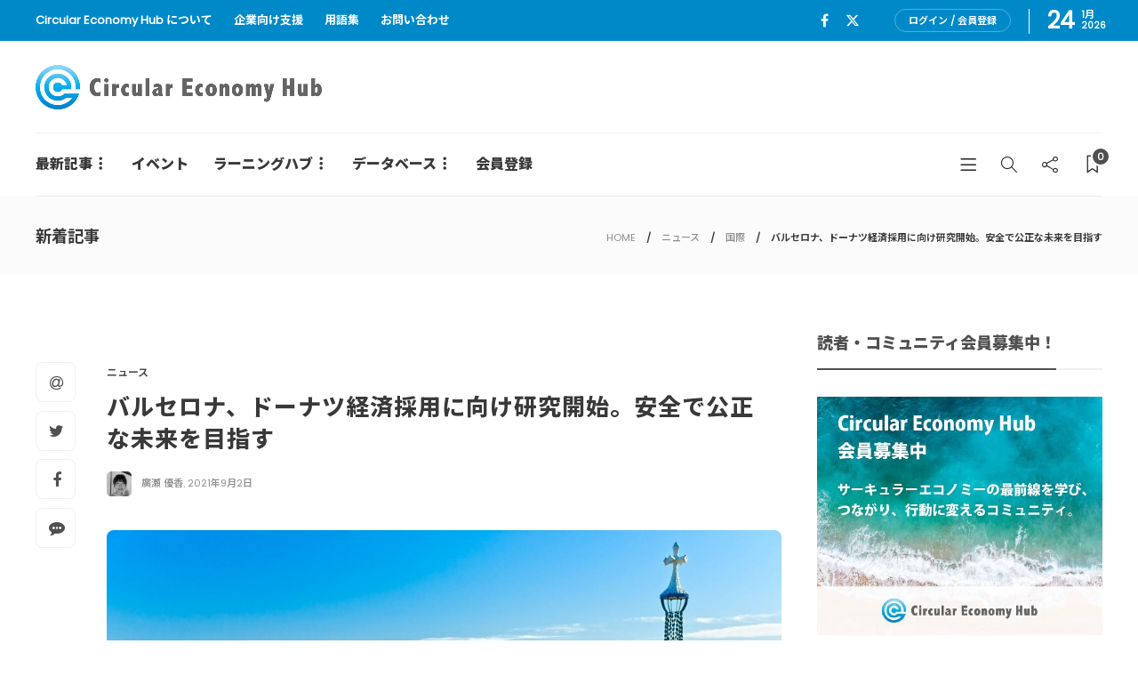

--- FILE ---
content_type: application/javascript; charset=utf-8;
request_url: https://dalc.valuecommerce.com/app3?p=886509805&_s=https%3A%2F%2Fcehub.jp%2Fnews%2Fbarcelona-doughnut-economy%2F&vf=iVBORw0KGgoAAAANSUhEUgAAAAMAAAADCAYAAABWKLW%2FAAAAMElEQVQYV2NkFGP4nxG7maG0N4iBUXkd8%2F%2BCBneG8pgdDIwbubr%2BRz2bxTBB4A4DAABKDhUWC8f9AAAAAElFTkSuQmCC
body_size: 2741
content:
vc_linkswitch_callback({"t":"6973b3df","r":"aXOz3wAFLTIDky5KCooERAqKCJQeaA","ub":"aXOz3gAFI64Dky5KCooCsQqKC%2FAkmw%3D%3D","vcid":"40OKTmOowQxwVSSPvJQG8BW9KRWosn3nHXSF_4tWLTzck3RnIETMJAMnAgm4tULthmEQV6EFrkI","vcpub":"0.339250","tour.rurubu.travel":{"a":"2550407","m":"2366735","g":"98c9a289c3","sp":"utm_source%3Dvaluecommerce%26utm_medium%3Daffiliate"},"tower.jp":{"a":"2377670","m":"2409673","g":"26742b5b8c"},"shopping.geocities.jp":{"a":"2821580","m":"2201292","g":"0fdab26f8c"},"www.jtb.co.jp":{"a":"2549714","m":"2161637","g":"acdbde1cbb","sp":"utm_source%3Dvcdom%26utm_medium%3Daffiliate"},"www.jtb.co.jp/kokunai":{"a":"2549714","m":"2161637","g":"acdbde1cbb","sp":"utm_source%3Dvcdom%26utm_medium%3Daffiliate"},"shopping.yahoo.co.jp":{"a":"2821580","m":"2201292","g":"0fdab26f8c"},"www.jtbonline.jp":{"a":"2549714","m":"2161637","g":"acdbde1cbb","sp":"utm_source%3Dvcdom%26utm_medium%3Daffiliate"},"rurubu.travel":{"a":"2550407","m":"2366735","g":"98c9a289c3","sp":"utm_source%3Dvaluecommerce%26utm_medium%3Daffiliate"},"www.amazon.co.jp":{"a":"2614000","m":"2366370","g":"76eb5a56ac","sp":"tag%3Dvc-22%26linkCode%3Dure"},"www.jtb.co.jp/kokunai_htl":{"a":"2549714","m":"2161637","g":"acdbde1cbb","sp":"utm_source%3Dvcdom%26utm_medium%3Daffiliate"},"approach.yahoo.co.jp":{"a":"2821580","m":"2201292","g":"0fdab26f8c"},"travel.yahoo.co.jp":{"a":"2761515","m":"2244419","g":"db8377e58c"},"paypaystep.yahoo.co.jp":{"a":"2821580","m":"2201292","g":"0fdab26f8c"},"st-plus.rurubu.travel":{"a":"2550407","m":"2366735","g":"98c9a289c3","sp":"utm_source%3Dvaluecommerce%26utm_medium%3Daffiliate"},"jtb.co.jp":{"a":"2549714","m":"2161637","g":"acdbde1cbb","sp":"utm_source%3Dvcdom%26utm_medium%3Daffiliate"},"st-www.rurubu.travel":{"a":"2550407","m":"2366735","g":"98c9a289c3","sp":"utm_source%3Dvaluecommerce%26utm_medium%3Daffiliate"},"r.advg.jp":{"a":"2550407","m":"2366735","g":"98c9a289c3","sp":"utm_source%3Dvaluecommerce%26utm_medium%3Daffiliate"},"l":5,"paypaymall.yahoo.co.jp":{"a":"2821580","m":"2201292","g":"0fdab26f8c"},"p":886509805,"s":3524194,"www.rurubu.travel":{"a":"2550407","m":"2366735","g":"98c9a289c3","sp":"utm_source%3Dvaluecommerce%26utm_medium%3Daffiliate"},"dom.jtb.co.jp":{"a":"2549714","m":"2161637","g":"acdbde1cbb","sp":"utm_source%3Dvcdom%26utm_medium%3Daffiliate"},"biz.travel.yahoo.co.jp":{"a":"2761515","m":"2244419","g":"db8377e58c"},"www.jtb.co.jp/kokunai_hotel":{"a":"2549714","m":"2161637","g":"acdbde1cbb","sp":"utm_source%3Dvcdom%26utm_medium%3Daffiliate"},"mini-shopping.yahoo.co.jp":{"a":"2821580","m":"2201292","g":"0fdab26f8c"},"master.qa.notyru.com":{"a":"2550407","m":"2366735","g":"98c9a289c3","sp":"utm_source%3Dvaluecommerce%26utm_medium%3Daffiliate"}})